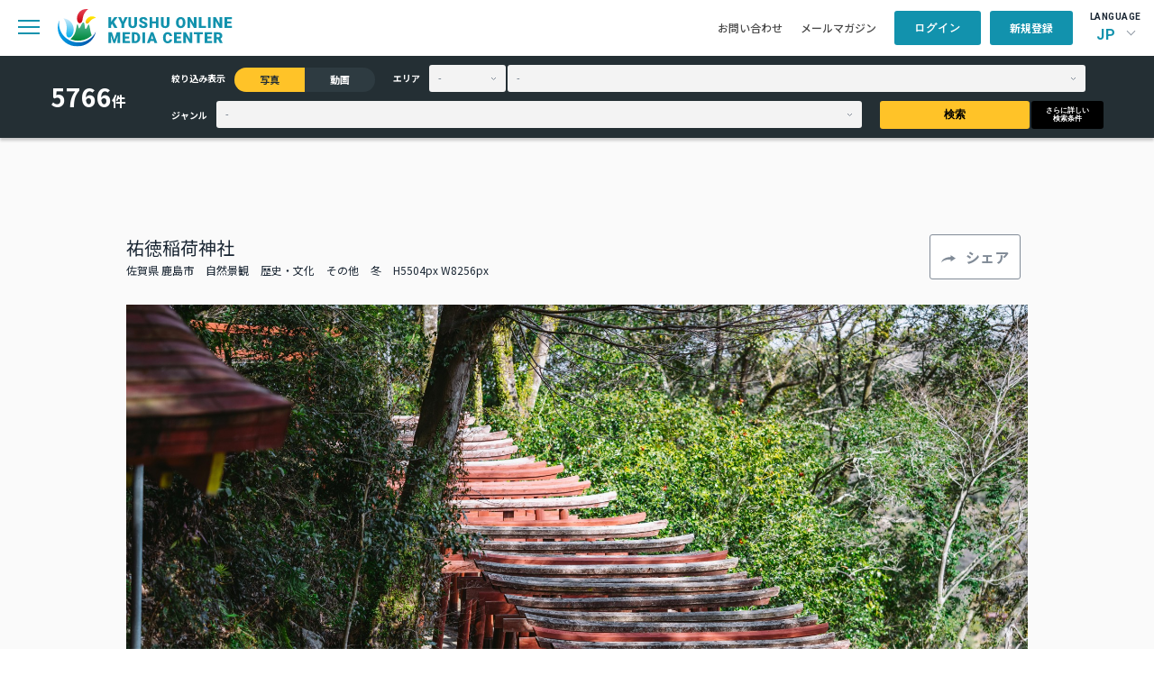

--- FILE ---
content_type: text/html; charset=UTF-8
request_url: https://komc.visit-kyushu.com/library/detail/3096?narrow_contents=photo
body_size: 49700
content:
<!DOCTYPE html>
<html lang="ja">

<head>
    <meta charset="UTF-8">
    <meta http-equiv="X-UA-Compatible" content="IE=edge">
    <meta name="viewport" content="width=device-width, initial-scale=1.0">
    <title>祐徳稲荷神社｜写真｜ライブラリ｜九州観光機構 KYUSHU ONLINE MEDIA CENTER</title>
    <meta name="title" content="祐徳稲荷神社｜写真｜ライブラリ｜九州観光機構 KYUSHU ONLINE MEDIA CENTER">
    <meta name="description" content="">

    <meta property="og:title" content="祐徳稲荷神社｜写真｜ライブラリ｜九州観光機構 KYUSHU ONLINE MEDIA CENTER">
    <meta property="og:description" content=""/>
    <meta property="og:url" content="https://komc.visit-kyushu.com/">
    <meta property="og:image" content="https://komc.visit-kyushu.com/assets/img/komc_ogp.jpg">
    <meta property="og:site_name" content="KYUSHU ONLINE MEDIA CENTER">
    <meta property="og:type" content="website">
    <meta property="og:locale" content="ja_JP">

    <link rel="shortcut icon" href="https://komc.visit-kyushu.com/assets/common/img/komc_favicon.png">
    <link rel="stylesheet" href="https://cdnjs.cloudflare.com/ajax/libs/flatpickr/4.6.13/flatpickr.min.css" integrity="sha512-MQXduO8IQnJVq1qmySpN87QQkiR1bZHtorbJBD0tzy7/0U9+YIC93QWHeGTEoojMVHWWNkoCp8V6OzVSYrX0oQ==" crossorigin="anonymous" referrerpolicy="no-referrer" />
    <link rel="stylesheet" href="https://komc.visit-kyushu.com/assets/common/css/style.css">
    <script src="https://code.jquery.com/jquery-3.7.1.min.js" integrity="sha256-/JqT3SQfawRcv/BIHPThkBvs0OEvtFFmqPF/lYI/Cxo=" crossorigin="anonymous"></script>
    <!-- Global site tag (gtag.js) - Google Analytics -->
    <script async src="https://www.googletagmanager.com/gtag/js?id=G-QRPG9643PP"></script>
    <script>
        window.dataLayer = window.dataLayer || [];
        function gtag(){dataLayer.push(arguments);}
        gtag('js', new Date());

        gtag('config', 'G-QRPG9643PP');
    </script>
    <link rel="stylesheet" href="https://use.fontawesome.com/releases/v5.7.2/css/all.css?v=1769043482" integrity="sha384-fnmOCqbTlWIlj8LyTjo7mOUStjsKC4pOpQbqyi7RrhN7udi9RwhKkMHpvLbHG9Sr" crossorigin="anonymous">
</head>

<body>
<header class="p-header-container l-header">
    <div class="l-header-nav">
        <div class="l-header-nav__left">
            <div class="p-header-content__sp-menu">
                <span class="c-hbg-btn"></span>
            </div>
            <h1 class="p-header-content__logo">
                <a href="https://komc.visit-kyushu.com/">
                    <img src="https://komc.visit-kyushu.com/assets/common/img/top/logo.svg" alt="KYUSHU ONLINE MEDIA CENTER">
                </a>
            </h1>
            <nav class="p-header-content__navi c-gnavi">
                <ul>
                    <li><a href="https://komc.visit-kyushu.com/news">お知らせ</a></li>
                    <li class="has_child">
                        <span>お役立ち情報</span>
                        <ul class="c-gnavi__sub">
                            <li>
                                <a href="https://komc.visit-kyushu.com/ci_guideline">ガイドブック・CIガイドライン</a>
                            </li>
                            <li>
                                <a href="https://komc.visit-kyushu.com/story">ストーリー</a>
                            </li>
                            <li>
                                <a href="https://komc.visit-kyushu.com/traveltrade">Travel Trade</a>
                            </li>
                            <li>
                                <a href="https://komc.visit-kyushu.com/concierge">Discover Your Kyushu</a>
                            </li>
                        </ul>
                    </li>
                    <li>
                        <a href="https://komc.visit-kyushu.com/library">ライブラリ</a>
                    </li>
                                    </ul>
            </nav>
        </div>
        <div class="l-header-nav__right">
            <ul class="p-header-content__other-menu">
                <li class="item">
                    <a href="https://komc.visit-kyushu.com/contact">お問い合わせ</a>
                </li>
                <li class="item">
                    <a href="https://komc.visit-kyushu.com/mail_magazine">メールマガジン</a>
                </li>
            </ul>
            <ul class="p-header-content__member-menu">
                                                    <li class="item is_user_login">
                        <a class="c-btn c-btn--blue" href="#">ログイン</a>
                    </li>
                    <li class="item is_user_regist">
                        <a class="c-btn c-btn--blue" href="https://komc.visit-kyushu.com/entry">新規登録</a>
                    </li>
                            </ul>
            <div class="p-header-content__language">
                <p>LANGUAGE</p>
                <div class="p-header-language">
                                        <div class="p-header-language__select">JP</div>
                    <ul class="p-header-language__menu">
                                            <li class="jp">
                                                    <span>JP</span>
                                                </li>
                                            <li class="en">
                                                    <a href="https://komc.visit-kyushu.com/translation">EN</a>
                                                </li>
                                        </ul>
                </div>
            </div>
        </div>
    </div>
    <nav class="p-sp-menu">
        <div class="l-sp-menu-container">
            <div class="l-sp-menu-head">
                <form action="https://komc.visit-kyushu.com/library" method="get" class="p-sp-menu__form" accept-charset="utf-8">
                    <input type="search" name="keyword_photo" placeholder="ライブラリ検索" class="c-input c-input--gray">
                    <button type="submit">
                        <img src="https://komc.visit-kyushu.com/assets/common/img/top/search.svg" alt="ライブラリから検索">
                    </button>
                </form>                <div class="l-sp-menu-head__close-btn"></div>
            </div>
            <ul class="p-sp-menu__list">
                <li>
                    <a href="https://komc.visit-kyushu.com/news">お知らせ</a>
                </li>
                <li class="has_child">
                    <span>お役立ち情報</span>
                    <ul class="sub-list">
                        <li>
                            <a href="https://komc.visit-kyushu.com/ci_guideline">ガイドブック・CIガイドライン</a>
                        </li>
                        <li>
                            <a href="https://komc.visit-kyushu.com/story">ストーリー</a>
                        </li>
                        <li>
                            <a href="https://komc.visit-kyushu.com/traveltrade">Travel Trade</a>
                        </li>
                        <li>
                            <a href="https://komc.visit-kyushu.com/concierge">Discover Your Kyushu</a>
                        </li>
                    </ul>
                </li>
                <li>
                    <a href="https://komc.visit-kyushu.com/library">ライブラリ一覧</a>
                </li>
            </ul>
            <ul class="p-sp-menu__other-menu">
                <li>
                    <a href="https://komc.visit-kyushu.com/contact">お問い合わせ</a>
                </li>
                <li>
                    <a href="https://komc.visit-kyushu.com/mail_magazine">メールマガジン</a>
                </li>
            </ul>
            <div class="p-sp-menu-language">
                <p>LANGUAGE</p>
                <ul class="p-sp-menu-language__menu">
                                        <li class="jp">
                                                    <span>JP</span>
                                            </li>
                                        <li class="en">
                                                    <a href="https://komc.visit-kyushu.com/translation">EN</a>
                                            </li>
                                    </ul>
            </div>
            <div class="p-sp-menu-logo">
                <a href="#">
                    <img src="https://komc.visit-kyushu.com/assets/common/img/top/logo.svg"
                         alt="KYUSHU ONLINE MEDIA CENTER">
                </a>
            </div>
            <div class="p-sp-menu-member">
                <div class="p-sp-menu-member__top">
                                            <a href="#" class="c-btn c-btn--blue is_user_login">ログイン</a>
                        <a href="https://komc.visit-kyushu.com/entry"
                           class="c-btn c-btn--blue is_user_regist">新規登録</a>
                                    </div>
                            </div>
        </div>
    </nav>
            <form action="https://komc.visit-kyushu.com/library" method="get" class="p-header-search" accept-charset="utf-8">
            <div class="p-header-search__inner">
                <div class="p-header-search__number">
                    <p class="c-header-search__text">0</p>
                    <span>件</span>
                </div>
                <div class="p-header-search__inner-right">
                    <div class="p-header-search__contents-left">
                        <div class="p-header-search__narrow">
                            <p class="c-header-search__item u-mr-item">絞り込み表示</p>
                            <label class="c-header-search__radio">
                                <input type="radio" name="narrow_contents" value="photo"
                                       class="c-header-search__radiobtn" checked>
                                <span>写真</span>
                            </label>
                            <label class="c-header-search__radio">
                                <input type="radio" name="narrow_contents" value="movie"
                                       class="c-header-search__radiobtn" >
                                <span>動画</span>
                            </label>
                        </div>
                        <div class="p-header-search__area">
                            <p class="c-header-search__item u-mr-item">エリア</p>
                            <select name="prefecture" class="p-header-search__select-prefecture c-select-mini u-mrss">
                                                                    <option value="" >-</option>
                                                                    <option value="福岡県" >福岡県</option>
                                                                    <option value="佐賀県" >佐賀県</option>
                                                                    <option value="長崎県" >長崎県</option>
                                                                    <option value="熊本県" >熊本県</option>
                                                                    <option value="大分県" >大分県</option>
                                                                    <option value="宮崎県" >宮崎県</option>
                                                                    <option value="鹿児島県" >鹿児島県</option>
                                                            </select>
                            <select name="city" class="p-header-search__select-town c-select-mini">
                                                                    <option value="">-</option>
                                                            </select>
                        </div>
                    </div>
                    <div class="p-header-search__contents-right">
                        <div class="p-header-search__genre">
                            <p class="c-header-search__item u-mr-item">ジャンル</p>
                            <select name="genre" class="p-header-search__select-genre c-select-mini">
                                <option value="" selected>-</option>
                                                                                                                                                    <option value="グルメ" >グルメ</option>
                                                                                                                                                                                        <option value="自然景観" >自然景観</option>
                                                                                                                                                                                        <option value="歴史・文化" >歴史・文化</option>
                                                                                                                                                                                        <option value="体験・アクティビティ" >体験・アクティビティ</option>
                                                                                                                                                                                        <option value="祭り・イベント" >祭り・イベント</option>
                                                                                                                                                                                        <option value="工芸品" >工芸品</option>
                                                                                                                                                                                        <option value="温泉" >温泉</option>
                                                                                                                                                                                        <option value="ユニークな宿泊施設" >ユニークな宿泊施設</option>
                                                                                                                                                                                        <option value="乗り物" >乗り物</option>
                                                                                                </select>
                        </div>
                        <button type="submit" class="p-header-search__s-btn c-btn c-btn--yellow u-mrss">検索</button>
                        <button type="submit" class="p-header-search__n-btn c-btn c-btn--black">さらに詳しい<br>検索条件</button>
                    </div>
                </div>
            </div>
        </form>    </header><main class="p-library l-bck-gray">
    <div class="p-detail">
        <div class="p-detail__inner">
            <div class="p-detail__title">
                <div class="p-detail__text">
                    <p class="p-detail__main">祐徳稲荷神社</p>
                    <div class="p-detail__text-min">
                                                <span>佐賀県 鹿島市</span>
                                                                                                            <span>自然景観</span>
                                                            <span>歴史・文化</span>
                                                                                                                                                                <span>その他</span>
                                                                                                    <span>冬</span>                        <span>H5504px W8256px</span>
                    </div>
                </div>
                <div class="c-detail__btn">
                    <span class="c-btn c-btn--white c-btn--share">シェア</span>
                                        <div class="p-share-popup">
                        <p class="p-share-popup__title">この写真をシェアする</p>
                        <ul class="p-share-popup__list">
                            <li>
                                <a href="https://www.facebook.com/sharer/sharer.php?u=https://komc.visit-kyushu.com/library/3096" target="_blank">
                                    <img src="https://komc.visit-kyushu.com/assets/common/img/library/icon_share_fb.png"
                                         alt="facebookでシェア"
                                         target="_blank">
                                    <span>シェア</span>
                                </a>
                            </li>
                            <li>
                                <a href="https://twitter.com/share?url=https://komc.visit-kyushu.com/library/3096&text=祐徳稲荷神社"
                                   target="_blank">
                                    <img src="https://komc.visit-kyushu.com/assets/common/img/library/icon_share_twitter.svg"
                                         alt="twitterでつぶやく">
                                    <span>つぶやく</span>
                                </a>
                            </li>
                            <li>
                                <a href="mailto:?body=https://komc.visit-kyushu.com/library/3096" target="_blank">
                                    <img src="https://komc.visit-kyushu.com/assets/common/img/library/icon_share_mail.svg"
                                         alt="メール">
                                    <span>メール</span>
                                </a>
                            </li>
                            <li>
                                <button type="button" class="p-copy-btn" data-url="https://komc.visit-kyushu.com/library/3096">
                                    <img src="https://komc.visit-kyushu.com/assets/common/img/library/icon_share_url.svg"
                                         alt="URLコピー">
                                    <span>URLコピー</span>
                                </button>
                            </li>
                        </ul>
                    </div>
                </div>
            </div>
            <figure class="p-detail__main-img">
                <img src="https://komc.visit-kyushu.com/assets/photo/9/large/90b8fa380c7ba512547c3674d4f85835.jpg"
                     alt="祐徳稲荷神社">
            </figure>
            <div class="p-detail__description">
                <dl class="p-detail__description-row">
                    <dt class="title">説明</dt>
                    <dd class="description">伏見稲荷と笠間稲荷とともに日本三大稲荷に数えられる神社。地元では「祐徳（ゆうとく）さん」の愛称で親しまれています。 貞享4（1687）年創建。鹿島藩主鍋島直朝（なおとも）の夫人花山院萬子姫が京都から輿入れする際、京都御所内の花山院邸に鎮座する稲荷大神から分霊されたものです。木々の緑に映える建物の鮮やかな朱色が印象的で、神殿、拝殿、楼門など主要建物は総漆塗り。石壁山を背後にして本殿がたち、山裾の広い境内には楼門、神楽殿が立っています。その美しさから「鎮西日光」とも呼ばれています。衣食住の祖神と仰がれ、五穀豊穣、商売繁盛、家運繁栄、大漁満足、交通安全などの守護神として信仰があつく、参詣者は年間300万人。12月8日の秋祭で「お火たき」の神事が行われています。また外苑の東山公園はツツジの名所。シーズンには5万本のツツジの美しい花があふれます。 隣接する祐徳博物館には、祐徳稲荷神社の宝物などをおさめるほか、鹿島錦の作品、歴代鹿島藩主の鎧、刀、美術品などを展示しています。</dd>
                </dl>
                <dl class="p-detail__description-row">
                    <dt class="title">補足情報</dt>
                    <dd class="description"></dd>
                </dl>
                            </div>
        </div>
        <div class="l-container p-detail-gallery">
            <p class="c-detail_img-text">類似画像はこちら</p>
            <ul class="p-photo-gallery">
                                                            <li class="p-photo-gallery__card ">
                            <a href="https://komc.visit-kyushu.com/library/detail/3570?narrow_contents=photo">
                                <figure class="p-photo-gallery__photo">
                                                                        <img src="https://komc.visit-kyushu.com/assets/photo/29/thumbnail/0650d22ab9a9a2c273b5d891ece64df3.jpg"
                                         alt="西鉄久留米駅">
                                </figure>
                                <div class="p-photo-gallery__bottom">
                                    <div class="p-photo-gallery__title">
                                        <p class="c-photo-gallery__title">西鉄久留米駅</p>
                                        <span class="c-photo-gallery__size">H1000px W1500px</span>
                                    </div>
                                                                    </div>
                            </a>
                        </li>
                                            <li class="p-photo-gallery__card ">
                            <a href="https://komc.visit-kyushu.com/library/detail/5918?narrow_contents=photo">
                                <figure class="p-photo-gallery__photo">
                                                                        <img src="https://komc.visit-kyushu.com/assets/photo/9/thumbnail/0998d443f9feee3a8ee44734a427533b.jpg"
                                         alt="波戸岬②">
                                </figure>
                                <div class="p-photo-gallery__bottom">
                                    <div class="p-photo-gallery__title">
                                        <p class="c-photo-gallery__title">波戸岬②</p>
                                        <span class="c-photo-gallery__size">H2002px W3000px</span>
                                    </div>
                                                                    </div>
                            </a>
                        </li>
                                            <li class="p-photo-gallery__card ">
                            <a href="https://komc.visit-kyushu.com/library/detail/6758?narrow_contents=photo">
                                <figure class="p-photo-gallery__photo">
                                                                        <img src="https://komc.visit-kyushu.com/assets/photo/9/thumbnail/bc6a426bff5551702c1a0bd9b89ed63e.jpg"
                                         alt="原の辻遺跡">
                                </figure>
                                <div class="p-photo-gallery__bottom">
                                    <div class="p-photo-gallery__title">
                                        <p class="c-photo-gallery__title">原の辻遺跡</p>
                                        <span class="c-photo-gallery__size">H2000px W3000px</span>
                                    </div>
                                                                    </div>
                            </a>
                        </li>
                                            <li class="p-photo-gallery__card ">
                            <a href="https://komc.visit-kyushu.com/library/detail/6217?narrow_contents=photo">
                                <figure class="p-photo-gallery__photo">
                                                                        <img src="https://komc.visit-kyushu.com/assets/photo/9/thumbnail/775f7188d7d98b6072f5fdf24549bdff.jpg"
                                         alt="舞鶴公園の桜">
                                </figure>
                                <div class="p-photo-gallery__bottom">
                                    <div class="p-photo-gallery__title">
                                        <p class="c-photo-gallery__title">舞鶴公園の桜</p>
                                        <span class="c-photo-gallery__size">H5504px W8256px</span>
                                    </div>
                                                                    </div>
                            </a>
                        </li>
                                            <li class="p-photo-gallery__card ">
                            <a href="https://komc.visit-kyushu.com/library/detail/4356?narrow_contents=photo">
                                <figure class="p-photo-gallery__photo">
                                                                        <img src="https://komc.visit-kyushu.com/assets/photo/9/small/9dab50535ce3ec35f572da0a3a8eb9c0.jpg"
                                         alt="島原城">
                                </figure>
                                <div class="p-photo-gallery__bottom">
                                    <div class="p-photo-gallery__title">
                                        <p class="c-photo-gallery__title">島原城</p>
                                        <span class="c-photo-gallery__size">H8256px W5504px</span>
                                    </div>
                                                                    </div>
                            </a>
                        </li>
                                            <li class="p-photo-gallery__card ">
                            <a href="https://komc.visit-kyushu.com/library/detail/3527?narrow_contents=photo">
                                <figure class="p-photo-gallery__photo">
                                                                        <img src="https://komc.visit-kyushu.com/assets/photo/23/thumbnail/e9fcc2b0f94bbcc9883fa3d6b850647d.jpg"
                                         alt="江東寺　ねはん像　※">
                                </figure>
                                <div class="p-photo-gallery__bottom">
                                    <div class="p-photo-gallery__title">
                                        <p class="c-photo-gallery__title">江東寺　ねはん像　※</p>
                                        <span class="c-photo-gallery__size">H2667px W4000px</span>
                                    </div>
                                                                    </div>
                            </a>
                        </li>
                                            <li class="p-photo-gallery__card ">
                            <a href="https://komc.visit-kyushu.com/library/detail/5356?narrow_contents=photo">
                                <figure class="p-photo-gallery__photo">
                                                                        <img src="https://komc.visit-kyushu.com/assets/photo/9/small/a0a3319649289aa9a8f5eafb376c0821.jpg"
                                         alt="奈多みどり荘">
                                </figure>
                                <div class="p-photo-gallery__bottom">
                                    <div class="p-photo-gallery__title">
                                        <p class="c-photo-gallery__title">奈多みどり荘</p>
                                        <span class="c-photo-gallery__size">H7815px W5210px</span>
                                    </div>
                                                                    </div>
                            </a>
                        </li>
                                            <li class="p-photo-gallery__card ">
                            <a href="https://komc.visit-kyushu.com/library/detail/2674?narrow_contents=photo">
                                <figure class="p-photo-gallery__photo">
                                                                        <img src="https://komc.visit-kyushu.com/assets/photo/9/thumbnail/15712cb377ae53f9f968a11edd92e504.jpg"
                                         alt="YAKUSHIMA BLESS">
                                </figure>
                                <div class="p-photo-gallery__bottom">
                                    <div class="p-photo-gallery__title">
                                        <p class="c-photo-gallery__title">YAKUSHIMA BLESS</p>
                                        <span class="c-photo-gallery__size">H5504px W8256px</span>
                                    </div>
                                                                    </div>
                            </a>
                        </li>
                                            <li class="p-photo-gallery__card ">
                            <a href="https://komc.visit-kyushu.com/library/detail/2888?narrow_contents=photo">
                                <figure class="p-photo-gallery__photo">
                                                                        <img src="https://komc.visit-kyushu.com/assets/photo/9/thumbnail/fe90cda8c690e74eb4f3ace25bf9face.jpg"
                                         alt="鹿児島市内　街並み">
                                </figure>
                                <div class="p-photo-gallery__bottom">
                                    <div class="p-photo-gallery__title">
                                        <p class="c-photo-gallery__title">鹿児島市内　街並み</p>
                                        <span class="c-photo-gallery__size">H5504px W8256px</span>
                                    </div>
                                                                    </div>
                            </a>
                        </li>
                                            <li class="p-photo-gallery__card ">
                            <a href="https://komc.visit-kyushu.com/library/detail/5617?narrow_contents=photo">
                                <figure class="p-photo-gallery__photo">
                                                                        <img src="https://komc.visit-kyushu.com/assets/photo/9/thumbnail/f0c4c5ff516ed2d3a42012c32169d4f5.jpg"
                                         alt="熊本市内　街並み">
                                </figure>
                                <div class="p-photo-gallery__bottom">
                                    <div class="p-photo-gallery__title">
                                        <p class="c-photo-gallery__title">熊本市内　街並み</p>
                                        <span class="c-photo-gallery__size">H5504px W8256px</span>
                                    </div>
                                                                    </div>
                            </a>
                        </li>
                                            <li class="p-photo-gallery__card ">
                            <a href="https://komc.visit-kyushu.com/library/detail/160?narrow_contents=photo">
                                <figure class="p-photo-gallery__photo">
                                                                        <img src="https://komc.visit-kyushu.com/assets/photo/2/small/4f6061c5ffa5de4.jpg"
                                         alt="宝満宮竈門神社">
                                </figure>
                                <div class="p-photo-gallery__bottom">
                                    <div class="p-photo-gallery__title">
                                        <p class="c-photo-gallery__title">宝満宮竈門神社</p>
                                        <span class="c-photo-gallery__size">H8256px W5504px</span>
                                    </div>
                                                                    </div>
                            </a>
                        </li>
                                            <li class="p-photo-gallery__card ">
                            <a href="https://komc.visit-kyushu.com/library/detail/3281?narrow_contents=photo">
                                <figure class="p-photo-gallery__photo">
                                                                        <img src="https://komc.visit-kyushu.com/assets/photo/9/small/b837fb60ffc44bdc08faee7bbbda0f64.jpg"
                                         alt="武雄神社">
                                </figure>
                                <div class="p-photo-gallery__bottom">
                                    <div class="p-photo-gallery__title">
                                        <p class="c-photo-gallery__title">武雄神社</p>
                                        <span class="c-photo-gallery__size">H8038px W5359px</span>
                                    </div>
                                                                    </div>
                            </a>
                        </li>
                                            <li class="p-photo-gallery__card ">
                            <a href="https://komc.visit-kyushu.com/library/detail/6962?narrow_contents=photo">
                                <figure class="p-photo-gallery__photo">
                                                                        <img src="https://komc.visit-kyushu.com/assets/photo/9/thumbnail/b11aa366246b8464b472ccbc5d2f4a1a.jpg"
                                         alt="屋久島　屋久島環境文化村センター">
                                </figure>
                                <div class="p-photo-gallery__bottom">
                                    <div class="p-photo-gallery__title">
                                        <p class="c-photo-gallery__title">屋久島　屋久島環境文化村センター</p>
                                        <span class="c-photo-gallery__size">H853px W1280px</span>
                                    </div>
                                                                    </div>
                            </a>
                        </li>
                                            <li class="p-photo-gallery__card ">
                            <a href="https://komc.visit-kyushu.com/library/detail/2342?narrow_contents=photo">
                                <figure class="p-photo-gallery__photo">
                                                                        <img src="https://komc.visit-kyushu.com/assets/photo/13/thumbnail/93687f682d3528e510470a24c1fc77de.jpg"
                                         alt="佐賀元祖忍者村 肥前夢街道">
                                </figure>
                                <div class="p-photo-gallery__bottom">
                                    <div class="p-photo-gallery__title">
                                        <p class="c-photo-gallery__title">佐賀元祖忍者村 肥前夢街道</p>
                                        <span class="c-photo-gallery__size">H3456px W5184px</span>
                                    </div>
                                                                    </div>
                            </a>
                        </li>
                                            <li class="p-photo-gallery__card ">
                            <a href="https://komc.visit-kyushu.com/library/detail/6951?narrow_contents=photo">
                                <figure class="p-photo-gallery__photo">
                                                                        <img src="https://komc.visit-kyushu.com/assets/photo/9/thumbnail/3e7f0cc816b441511f0763ccd4a3f34a.jpg"
                                         alt="屋久島　さばのすき焼き">
                                </figure>
                                <div class="p-photo-gallery__bottom">
                                    <div class="p-photo-gallery__title">
                                        <p class="c-photo-gallery__title">屋久島　さばのすき焼き</p>
                                        <span class="c-photo-gallery__size">H847px W1279px</span>
                                    </div>
                                                                    </div>
                            </a>
                        </li>
                                            <li class="p-photo-gallery__card ">
                            <a href="https://komc.visit-kyushu.com/library/detail/5221?narrow_contents=photo">
                                <figure class="p-photo-gallery__photo">
                                                                        <img src="https://komc.visit-kyushu.com/assets/photo/9/thumbnail/09c7feac25b3a566caf7da2d20b149b3.jpg"
                                         alt="奄美市大浜海浜公園">
                                </figure>
                                <div class="p-photo-gallery__bottom">
                                    <div class="p-photo-gallery__title">
                                        <p class="c-photo-gallery__title">奄美市大浜海浜公園</p>
                                        <span class="c-photo-gallery__size">H5121px W7682px</span>
                                    </div>
                                                                    </div>
                            </a>
                        </li>
                                            <li class="p-photo-gallery__card ">
                            <a href="https://komc.visit-kyushu.com/library/detail/7120?narrow_contents=photo">
                                <figure class="p-photo-gallery__photo">
                                                                        <img src="https://komc.visit-kyushu.com/assets/photo/9/thumbnail/c55a9b3234d8daf3e5ae2641eaddfb34.jpg"
                                         alt="九重“夢”大吊橋">
                                </figure>
                                <div class="p-photo-gallery__bottom">
                                    <div class="p-photo-gallery__title">
                                        <p class="c-photo-gallery__title">九重“夢”大吊橋</p>
                                        <span class="c-photo-gallery__size">H1996px W3000px</span>
                                    </div>
                                                                    </div>
                            </a>
                        </li>
                                            <li class="p-photo-gallery__card ">
                            <a href="https://komc.visit-kyushu.com/library/detail/2902?narrow_contents=photo">
                                <figure class="p-photo-gallery__photo">
                                                                        <img src="https://komc.visit-kyushu.com/assets/photo/9/thumbnail/3004054f7ead59d93210549c59370023.jpg"
                                         alt="鹿児島市内　街並み">
                                </figure>
                                <div class="p-photo-gallery__bottom">
                                    <div class="p-photo-gallery__title">
                                        <p class="c-photo-gallery__title">鹿児島市内　街並み</p>
                                        <span class="c-photo-gallery__size">H5367px W8051px</span>
                                    </div>
                                                                    </div>
                            </a>
                        </li>
                                            <li class="p-photo-gallery__card ">
                            <a href="https://komc.visit-kyushu.com/library/detail/620?narrow_contents=photo">
                                <figure class="p-photo-gallery__photo">
                                                                        <img src="https://komc.visit-kyushu.com/assets/photo/2/thumbnail/876061ec74563b7.jpg"
                                         alt="稲佐山">
                                </figure>
                                <div class="p-photo-gallery__bottom">
                                    <div class="p-photo-gallery__title">
                                        <p class="c-photo-gallery__title">稲佐山</p>
                                        <span class="c-photo-gallery__size">H4000px W6000px</span>
                                    </div>
                                                                    </div>
                            </a>
                        </li>
                                            <li class="p-photo-gallery__card ">
                            <a href="https://komc.visit-kyushu.com/library/detail/6555?narrow_contents=photo">
                                <figure class="p-photo-gallery__photo">
                                                                        <img src="https://komc.visit-kyushu.com/assets/photo/9/thumbnail/50559e643dda50b5622df03d15e51d01.jpg"
                                         alt="里の旅リゾートロッジきよかわ　料理">
                                </figure>
                                <div class="p-photo-gallery__bottom">
                                    <div class="p-photo-gallery__title">
                                        <p class="c-photo-gallery__title">里の旅リゾートロッジきよかわ　料理</p>
                                        <span class="c-photo-gallery__size">H3024px W4032px</span>
                                    </div>
                                                                    </div>
                            </a>
                        </li>
                                                </ul>
            <div class="p-detail__conditions u-mtlf">
                <p class="title">検索条件</p>
                <ul class="list">
                                                                        <li class="item">写真</li>
                                                            </ul>
            </div>
        </div>
    </div>
</main>
<footer class="l-footer">
    <div class="p_footer__btn_pagetop"><span>TOP</span></div>
    <div class="p-footer-container l-container">
        <div class="p-footer-content">
            <div class="p-footer-content__left">
                <div class="p-footer-logo">
                    <img src="https://komc.visit-kyushu.com/assets/common/img/top/logo_en_white.svg"
                         alt="KYUSHU ONLINE MEDIA CENTER">
                </div>
                <nav class="p-footer-navi c-gnavi">
                    <ul>
                        <li>
                            <a href="https://komc.visit-kyushu.com/news">お知らせ</a>
                        </li>
                        <li class="has_child">
                            <span>お役立ち情報</span>
                            <ul class="c-gnavi__sub">
                                <li>
                                    <a href="https://komc.visit-kyushu.com/ci_guideline">ガイドブック・CIガイドライン</a>
                                </li>
                                <li>
                                    <a href="https://komc.visit-kyushu.com/story">ストーリー</a>
                                </li>
                                <li>
                                    <a href="https://komc.visit-kyushu.com/traveltrade">Travel Trade</a>
                                </li>
                                <li>
                                    <a href="https://komc.visit-kyushu.com/concierge">Discover Your Kyushu</a>
                                </li>
                            </ul>
                        </li>
                        <li>
                            <a href="https://komc.visit-kyushu.com/library">ライブラリ</a>
                        </li>
                    </ul>
                </nav>
            </div>
            <div class="p-footer-btn">
                <a class="c-btn" href="https://komc.visit-kyushu.com/contact"><span>CONTACT</span>当サイトに関するお問い合わせはこちら</a>
            </div>
        </div>
        <div class="p-footer-copyright">
            <p>Copyright &copy; 一般社団法人 九州観光機構 All Rights Reserved.</p>
            <p><img src="https://komc.visit-kyushu.com/assets/common/img/top/logo_blue.png" alt="一般社団法人九州観光機構">
            </p>
        </div>
    </div>
</footer>

<div class="p-download-popup">
    <div class="l-whitebox">
        <p class="p-download-popup__title">ダウンロード</p>
        <p class="p-download-popup__text">ダウンロードするには、利用規約への同意が必要です。</p>
        <div class="p-download-popup__content">
            <label>
                <input class="c-input c-input--form" type="checkbox" name="terms">
                <span></span>
                <span class="p-download-popup__check-text">
                    私は<a href="https://komc.visit-kyushu.com/entry/terms" target="_blank">KOMCの利用規約</a>に同意いたします。                </span>
            </label>
            <label>
                <input class="c-input c-input--form" type="checkbox" name="credit">
                <span></span>
                <span class="p-download-popup__check-text">私は著作権の情報を確認し、指定されたクレジットが入っていることを確認しました。</span>
            </label>
        </div>
        <div class="p-download-popup__btn-col">
            <a class="c-btn c-btn--blue" target="_blank">画像をダウンロード</a>
        </div>
    </div>
</div>

<div class="p-login-popup">
    <div class="l-whitebox">
        <form action="https://komc.visit-kyushu.com/entry/login" method="POST" accept-charset="utf-8">
<input type="hidden" name="csrf_test_name" value="c0d6368d129e29c512745fec3c76a817" />                                                                      
        <p class="p-login-popup__title">ログイン</p>
        <p class="p-login-popup__text">ご登録のメールアドレスとパスワードを入力してください。</p>
        <div class="p-login-popup__form">
            <dl>
                <dt>メールアドレス</dt>
                <dd><input type="email" class="c-text-box"></dd>
            </dl>
            <dl>
                <dt>パスワード</dt>
                <dd><input type="password" class="c-text-box"></dd>
            </dl>
        </div>
        <div class="p-login-popup__btn-col">
            <button type="submit" class="c-btn c-btn--blue">ログイン</button>
            <div class="p-login-popup__new-member c-btn c-btn--blue"><a href="https://komc.visit-kyushu.com/entry">新規会員登録はこちら</a>
            </div>
            <div class="p-login-popup__password">
                <a href="https://komc.visit-kyushu.com/forgot_password">パスワードをお忘れの方はこちら</a>
            </div>
        </div>
        </form>    </div>
</div>
<!-- ポップアップ（仮置き） -->

<link rel="stylesheet" href="https://cdnjs.cloudflare.com/ajax/libs/Swiper/11.0.5/swiper-bundle.min.css" integrity="sha512-rd0qOHVMOcez6pLWPVFIv7EfSdGKLt+eafXh4RO/12Fgr41hDQxfGvoi1Vy55QIVcQEujUE1LQrATCLl2Fs+ag==" crossorigin="anonymous" referrerpolicy="no-referrer" />
<script src="https://cdnjs.cloudflare.com/ajax/libs/Swiper/11.0.5/swiper-bundle.min.js" integrity="sha512-Ysw1DcK1P+uYLqprEAzNQJP+J4hTx4t/3X2nbVwszao8wD+9afLjBQYjz7Uk4ADP+Er++mJoScI42ueGtQOzEA==" crossorigin="anonymous" referrerpolicy="no-referrer"></script>
<script src="https://komc.visit-kyushu.com/assets/common/js/jquery.cookie.js"></script>
<script src="https://komc.visit-kyushu.com/assets/common/js/common.js"></script>
<script src="https://komc.visit-kyushu.com/assets/common/js/index.js"></script>
    <script src="https://komc.visit-kyushu.com/assets/common/js/area-front.js"></script>
    <script src="https://komc.visit-kyushu.com/assets/common/js/favorite.js"></script>
    <script src="https://komc.visit-kyushu.com/assets/common/js/library.js"></script>
<script src="https://cdnjs.cloudflare.com/ajax/libs/flatpickr/4.6.13/flatpickr.min.js" integrity="sha512-K/oyQtMXpxI4+K0W7H25UopjM8pzq0yrVdFdG21Fh5dBe91I40pDd9A4lzNlHPHBIP2cwZuoxaUSX0GJSObvGA==" crossorigin="anonymous" referrerpolicy="no-referrer"></script>
<script src="https://cdnjs.cloudflare.com/ajax/libs/flatpickr/4.6.13/l10n/ja.min.js" integrity="sha512-XamS5TTeqwEqePo/YxW3AFGwvEcQzN520Om7b1eB/LYHt6tLgXZeutZPPF8D0sIo7YndJEpCEhKwvf62U780Dw==" crossorigin="anonymous" referrerpolicy="no-referrer"></script>
<script>
    flatpickr.l10ns.default.firstDayOfWeek = 0;
    $(".c-input--calendar").flatpickr({
        'locale': 'ja',
        dateFormat: "Y-m-d",
    });
    new Swiper('.p-mypage-interested__swiper', {
        speed: 700,
        slidesPerView: 'auto',
        loop: false,
        navigation: {
            nextEl: '.swiper-button-next',
            prevEl: '.swiper-button-prev',
        },
        scrollbar: {
            el: '.swiper-scrollbar',
        },
    });
</script>
</body>
</html>

--- FILE ---
content_type: image/svg+xml
request_url: https://komc.visit-kyushu.com/assets/common/img/top/logo.svg
body_size: 10258
content:
<svg width="231" height="50" viewBox="0 0 231 50" fill="none" xmlns="http://www.w3.org/2000/svg">
<g clip-path="url(#clip0)">
<path d="M40.088 0.149242C31.1796 -1.09655 26.2192 5.2819 25.5106 10.9627C24.9538 15.4974 27.1303 19.3344 29.6611 18.6866C31.4833 18.1883 32.5462 16.6933 33.1536 12.1587C34.419 3.13914 40.7966 0.248905 40.088 0.149242Z" fill="url(#paint0_linear)"/>
<path d="M50.6165 11.6103C45.8079 7.97257 40.6957 10.1153 38.3168 13.2547C36.444 15.7463 36.3934 18.7362 38.1143 19.1847C39.3291 19.4837 40.4933 18.9355 42.4167 16.444C46.2635 11.5604 51.0214 11.9093 50.6165 11.6103Z" fill="url(#paint1_linear)"/>
<path d="M7.74428 12.308C18.5255 13.8528 22.0686 22.8723 20.9045 29.7491C20.044 35.1309 16.1972 38.8683 13.5145 37.2736C11.5911 36.1275 10.8825 33.9847 11.6923 28.5531C13.312 17.6898 6.93442 12.2083 7.74428 12.308Z" fill="url(#paint2_linear)"/>
<path d="M19.5889 42.9547C7.13736 39.0678 -0.252586 26.859 2.12637 14.8496C1.77206 15.6469 1.41774 16.4941 1.16466 17.391C-2.98585 30.1978 4.55594 43.9513 17.9186 48.1372C31.3318 52.323 45.5043 45.3466 49.6548 32.5398C49.9585 31.6429 50.161 30.7957 50.3129 29.8988C45.2512 41.0611 32.0911 46.8415 19.5889 42.9547Z" fill="url(#paint3_linear)"/>
<path d="M44.8974 34.7822C42.4172 28.6529 42.2654 20.7795 41.1518 20.5802C39.6333 20.3809 38.3173 26.5102 36.7482 26.3108C35.2297 26.1115 36.1408 17.9889 34.015 17.69C31.9397 17.391 29.4089 25.7627 28.2953 25.6132C27.1818 25.4637 26.4225 13.9526 24.6004 24.766C23.4362 31.7923 21.7659 35.0812 16.7549 39.8152C18.7795 40.6125 20.9054 41.2105 23.1325 41.5593C31.4335 42.7054 39.3803 40.0145 44.8974 34.7822Z" fill="url(#paint4_linear)"/>
</g>
<path d="M71.9082 19.707L70.502 21.25V25H67.0742V10.7812H70.502V17.0508L71.6934 15.2441L74.7598 10.7812H78.998L74.1934 17.0703L78.998 25H74.9355L71.9082 19.707Z" fill="#1292AD"/>
<path d="M86.0723 16.9531L88.6895 10.7812H92.3906L87.8105 19.8926V25H84.334V19.8926L79.7637 10.7812H83.4453L86.0723 16.9531Z" fill="#1292AD"/>
<path d="M104.641 10.7812V20.0879C104.641 21.1426 104.416 22.0573 103.967 22.832C103.518 23.6003 102.873 24.1862 102.033 24.5898C101.193 24.9935 100.201 25.1953 99.0547 25.1953C97.3229 25.1953 95.959 24.7461 94.9629 23.8477C93.9668 22.9492 93.459 21.7188 93.4395 20.1562V10.7812H96.8867V20.2246C96.9258 21.7806 97.6484 22.5586 99.0547 22.5586C99.7643 22.5586 100.301 22.3633 100.666 21.9727C101.031 21.582 101.213 20.9473 101.213 20.0684V10.7812H104.641Z" fill="#1292AD"/>
<path d="M115.123 21.2207C115.123 20.7194 114.944 20.3288 114.586 20.0488C114.234 19.7689 113.613 19.4792 112.721 19.1797C111.829 18.8802 111.1 18.5905 110.533 18.3105C108.691 17.4056 107.77 16.1621 107.77 14.5801C107.77 13.7923 107.997 13.099 108.453 12.5C108.915 11.8945 109.566 11.4258 110.406 11.0938C111.246 10.7552 112.19 10.5859 113.238 10.5859C114.26 10.5859 115.175 10.7682 115.982 11.1328C116.796 11.4974 117.428 12.0182 117.877 12.6953C118.326 13.3659 118.551 14.1341 118.551 15H115.133C115.133 14.4206 114.954 13.9714 114.596 13.6523C114.244 13.3333 113.766 13.1738 113.16 13.1738C112.548 13.1738 112.063 13.3105 111.705 13.584C111.354 13.8509 111.178 14.1927 111.178 14.6094C111.178 14.974 111.373 15.306 111.764 15.6055C112.154 15.8984 112.841 16.2044 113.824 16.5234C114.807 16.8359 115.615 17.1745 116.246 17.5391C117.783 18.4245 118.551 19.6452 118.551 21.2012C118.551 22.4447 118.082 23.4212 117.145 24.1309C116.207 24.8405 114.921 25.1953 113.287 25.1953C112.135 25.1953 111.09 24.9902 110.152 24.5801C109.221 24.1634 108.518 23.597 108.043 22.8809C107.574 22.1582 107.34 21.3281 107.34 20.3906H110.777C110.777 21.1523 110.973 21.7155 111.363 22.0801C111.76 22.4382 112.402 22.6172 113.287 22.6172C113.854 22.6172 114.299 22.4967 114.625 22.2559C114.957 22.0085 115.123 21.6634 115.123 21.2207Z" fill="#1292AD"/>
<path d="M133.193 25H129.785V19.0625H124.736V25H121.309V10.7812H124.736V16.4258H129.785V10.7812H133.193V25Z" fill="#1292AD"/>
<path d="M147.523 10.7812V20.0879C147.523 21.1426 147.299 22.0573 146.85 22.832C146.4 23.6003 145.756 24.1862 144.916 24.5898C144.076 24.9935 143.083 25.1953 141.938 25.1953C140.206 25.1953 138.842 24.7461 137.846 23.8477C136.85 22.9492 136.342 21.7188 136.322 20.1562V10.7812H139.77V20.2246C139.809 21.7806 140.531 22.5586 141.938 22.5586C142.647 22.5586 143.184 22.3633 143.549 21.9727C143.913 21.582 144.096 20.9473 144.096 20.0684V10.7812H147.523Z" fill="#1292AD"/>
<path d="M168.693 18.1836C168.693 19.5703 168.436 20.7975 167.922 21.8652C167.408 22.9329 166.675 23.7565 165.725 24.3359C164.781 24.9089 163.703 25.1953 162.492 25.1953C161.281 25.1953 160.207 24.9186 159.27 24.3652C158.332 23.8053 157.6 23.0078 157.072 21.9727C156.551 20.9375 156.278 19.7493 156.252 18.4082V17.6074C156.252 16.2142 156.506 14.987 157.014 13.9258C157.528 12.8581 158.26 12.0345 159.211 11.4551C160.168 10.8757 161.255 10.5859 162.473 10.5859C163.677 10.5859 164.751 10.8724 165.695 11.4453C166.639 12.0182 167.372 12.8353 167.893 13.8965C168.42 14.9512 168.687 16.1621 168.693 17.5293V18.1836ZM165.207 17.5879C165.207 16.1751 164.969 15.1042 164.494 14.375C164.025 13.6393 163.352 13.2715 162.473 13.2715C160.754 13.2715 159.846 14.5605 159.748 17.1387L159.738 18.1836C159.738 19.5768 159.969 20.6478 160.432 21.3965C160.894 22.1452 161.581 22.5195 162.492 22.5195C163.358 22.5195 164.025 22.1517 164.494 21.416C164.963 20.6803 165.201 19.6224 165.207 18.2422V17.5879Z" fill="#1292AD"/>
<path d="M183.336 25H179.928L174.889 16.1523V25H171.461V10.7812H174.889L179.918 19.6289V10.7812H183.336V25Z" fill="#1292AD"/>
<path d="M189.932 22.3633H195.898V25H186.504V10.7812H189.932V22.3633Z" fill="#1292AD"/>
<path d="M201.996 25H198.578V10.7812H201.996V25Z" fill="#1292AD"/>
<path d="M217.254 25H213.846L208.807 16.1523V25H205.379V10.7812H208.807L213.836 19.6289V10.7812H217.254V25Z" fill="#1292AD"/>
<path d="M229.24 18.9746H223.85V22.3633H230.217V25H220.422V10.7812H230.236V13.4277H223.85V16.4258H229.24V18.9746Z" fill="#1292AD"/>
<path d="M71.5762 30.7812L74.75 40.6738L77.9141 30.7812H82.4258V45H78.9883V41.6797L79.3203 34.8828L75.8828 45H73.6172L70.1699 34.873L70.502 41.6797V45H67.0742V30.7812H71.5762Z" fill="#1292AD"/>
<path d="M94.4316 38.9746H89.041V42.3633H95.4082V45H85.6133V30.7812H95.4277V33.4277H89.041V36.4258H94.4316V38.9746Z" fill="#1292AD"/>
<path d="M97.8047 45V30.7812H102.385C103.641 30.7812 104.771 31.0677 105.773 31.6406C106.776 32.207 107.557 33.0111 108.117 34.0527C108.684 35.0879 108.97 36.25 108.977 37.5391V38.1934C108.977 39.4954 108.7 40.6641 108.146 41.6992C107.6 42.7279 106.825 43.5352 105.822 44.1211C104.826 44.7005 103.713 44.9935 102.482 45H97.8047ZM101.232 33.4277V42.3633H102.424C103.407 42.3633 104.162 42.015 104.689 41.3184C105.217 40.6152 105.48 39.5736 105.48 38.1934V37.5781C105.48 36.2044 105.217 35.1693 104.689 34.4727C104.162 33.776 103.394 33.4277 102.385 33.4277H101.232Z" fill="#1292AD"/>
<path d="M115.387 45H111.969V30.7812H115.387V45Z" fill="#1292AD"/>
<path d="M127.021 42.3438H122.324L121.504 45H117.842L123.057 30.7812H126.279L131.533 45H127.852L127.021 42.3438ZM123.145 39.6973H126.201L124.668 34.7656L123.145 39.6973Z" fill="#1292AD"/>
<path d="M151.062 40.1855C151.017 41.1751 150.75 42.0508 150.262 42.8125C149.773 43.5677 149.087 44.1536 148.201 44.5703C147.322 44.987 146.316 45.1953 145.184 45.1953C143.315 45.1953 141.844 44.5866 140.77 43.3691C139.695 42.1517 139.158 40.4329 139.158 38.2129V37.5098C139.158 36.1165 139.399 34.8991 139.881 33.8574C140.369 32.8092 141.069 32.002 141.98 31.4355C142.892 30.8626 143.947 30.5762 145.145 30.5762C146.87 30.5762 148.257 31.0319 149.305 31.9434C150.353 32.8483 150.949 34.0983 151.092 35.6934H147.674C147.648 34.8275 147.43 34.2057 147.02 33.8281C146.609 33.4505 145.984 33.2617 145.145 33.2617C144.292 33.2617 143.667 33.5807 143.27 34.2188C142.872 34.8568 142.664 35.8757 142.645 37.2754V38.2812C142.645 39.7982 142.833 40.8822 143.211 41.5332C143.595 42.1842 144.253 42.5098 145.184 42.5098C145.971 42.5098 146.574 42.3242 146.99 41.9531C147.407 41.582 147.628 40.9928 147.654 40.1855H151.062Z" fill="#1292AD"/>
<path d="M162.502 38.9746H157.111V42.3633H163.479V45H153.684V30.7812H163.498V33.4277H157.111V36.4258H162.502V38.9746Z" fill="#1292AD"/>
<path d="M177.75 45H174.342L169.303 36.1523V45H165.875V30.7812H169.303L174.332 39.6289V30.7812H177.75V45Z" fill="#1292AD"/>
<path d="M191.787 33.4277H187.52V45H184.092V33.4277H179.902V30.7812H191.787V33.4277Z" fill="#1292AD"/>
<path d="M203.061 38.9746H197.67V42.3633H204.037V45H194.242V30.7812H204.057V33.4277H197.67V36.4258H203.061V38.9746Z" fill="#1292AD"/>
<path d="M211.717 39.9805H209.861V45H206.434V30.7812H212.029C213.715 30.7812 215.034 31.1556 215.984 31.9043C216.935 32.653 217.41 33.7109 217.41 35.0781C217.41 36.0677 217.208 36.888 216.805 37.5391C216.408 38.1901 215.783 38.7174 214.93 39.1211L217.898 44.8535V45H214.227L211.717 39.9805ZM209.861 37.334H212.029C212.68 37.334 213.169 37.1647 213.494 36.8262C213.826 36.4811 213.992 36.0026 213.992 35.3906C213.992 34.7786 213.826 34.3001 213.494 33.9551C213.162 33.6035 212.674 33.4277 212.029 33.4277H209.861V37.334Z" fill="#1292AD"/>
<defs>
<linearGradient id="paint0_linear" x1="32.7758" y1="-0.000253335" x2="32.7758" y2="18.7592" gradientUnits="userSpaceOnUse">
<stop stop-color="#E8465A"/>
<stop offset="1" stop-color="#C7000B"/>
</linearGradient>
<linearGradient id="paint1_linear" x1="43.7784" y1="9.70825" x2="43.7784" y2="19.259" gradientUnits="userSpaceOnUse">
<stop stop-color="#FFEA00"/>
<stop offset="0.1861" stop-color="#FFE400"/>
<stop offset="0.496" stop-color="#FED300"/>
<stop offset="0.8893" stop-color="#F8B500"/>
<stop offset="1" stop-color="#F6AB00"/>
</linearGradient>
<linearGradient id="paint2_linear" x1="14.4173" y1="12.32" x2="14.4173" y2="37.6416" gradientUnits="userSpaceOnUse">
<stop stop-color="#D3EDFB"/>
<stop offset="1" stop-color="#00AFEC"/>
</linearGradient>
<linearGradient id="paint3_linear" x1="50.3135" y1="32.1103" x2="0.000494943" y2="32.1103" gradientUnits="userSpaceOnUse">
<stop stop-color="#004CA1"/>
<stop offset="1" stop-color="#00A0E9"/>
</linearGradient>
<linearGradient id="paint4_linear" x1="30.8319" y1="41.807" x2="30.8319" y2="17.667" gradientUnits="userSpaceOnUse">
<stop stop-color="#00873C"/>
<stop offset="1" stop-color="#51BA97"/>
</linearGradient>
<clipPath id="clip0">
<rect width="50.6667" height="49.3333" fill="white"/>
</clipPath>
</defs>
</svg>
